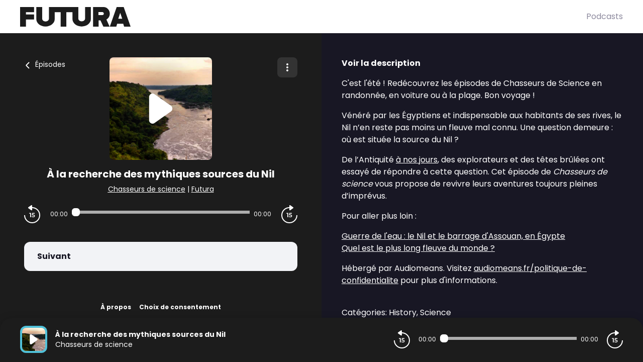

--- FILE ---
content_type: application/javascript; charset=utf-8
request_url: https://tag.aticdn.net/173668/smarttag.js
body_size: 20890
content:
;(function(){var dfltPluginCfg={};var dfltGlobalCfg={"site":173668,"log":"","logSSL":"","domain":"xiti.com","collectDomain":"logi7.xiti.com","collectDomainSSL":"logs.xiti.com","userIdOrigin":"server","pixelPath":"/hit.xiti","disableCookie":false,"disableStorage":false,"cookieSecure":true,"cookieDomain":".futura-sciences.com","preview":false,"plgs":["Campaigns","Clicks","ClientSideUserId","ContextVariables","Page","Privacy"],"lazyLoadingPath":"","documentLevel":"document","redirect":false,"activateCallbacks":true,"medium":"","ignoreEmptyChapterValue":true,"base64Storage":false,"sendHitWhenOptOut":true,"forceHttp":false,"requestMethod":"GET","maxHitSize":2000,"urlPropertyAuto":false,"urlPropertyQueryString":false,"sameSiteStrict":false};(function(a){a.ATInternet=a.ATInternet||{};a.ATInternet.Tracker=a.ATInternet.Tracker||{};a.ATInternet.Tracker.Plugins=a.ATInternet.Tracker.Plugins||{}})(window);
var Utils=function(){function a(h){var b=typeof h;if("object"!==b||null===h)return"string"===b&&(h='"'+h+'"'),String(h);var f,g,c=[],d=h.constructor===Array;for(f in h)h.hasOwnProperty(f)&&(g=h[f],b=typeof g,"function"!==b&&"undefined"!==b&&("string"===b?g='"'+g.replace(/[^\\]"/g,'\\"')+'"':"object"===b&&null!==g&&(g=a(g)),c.push((d?"":'"'+f+'":')+String(g))));return(d?"[":"{")+String(c)+(d?"]":"}")}function e(a){return null===a?"":(a+"").replace(c,"")}function k(a){var m,f=null;return(a=e(a+""))&&
!e(a.replace(b,function(a,h,b,c){m&&h&&(f=0);if(0===f)return a;m=b||h;f+=!c-!b;return""}))?Function("return "+a)():null}var d=this,b=/(,)|(\[|{)|(}|])|"(?:[^"\\\r\n]|\\["\\\/bfnrt]|\\u[\da-fA-F]{4})*"\s*:?|true|false|null|-?(?!0\d)\d+(?:\.\d+|)(?:[eE][+-]?\d+|)/g,c=RegExp("^[\\x20\\t\\r\\n\\f]+|((?:^|[^\\\\])(?:\\\\.)*)[\\x20\\t\\r\\n\\f]+$","g");d.isLocalStorageAvailable=function(){try{var a=localStorage;a.setItem("__storage_test__","__storage_test__");a.removeItem("__storage_test__");return!0}catch(b){return!1}};
d.isBeaconMethodAvailable=function(){return window.navigator&&"function"===typeof window.navigator.sendBeacon};d.Base64={_keyStr:"ABCDEFGHIJKLMNOPQRSTUVWXYZabcdefghijklmnopqrstuvwxyz0123456789+/=",encode:function(a){var b="",f,g,c,n,q,l,e=0;for(a=d.Base64._utf8_encode(a);e<a.length;)f=a.charCodeAt(e++),g=a.charCodeAt(e++),c=a.charCodeAt(e++),n=f>>2,f=(f&3)<<4|g>>4,q=(g&15)<<2|c>>6,l=c&63,isNaN(g)?q=l=64:isNaN(c)&&(l=64),b=b+this._keyStr.charAt(n)+this._keyStr.charAt(f)+this._keyStr.charAt(q)+this._keyStr.charAt(l);
return b},decode:function(a){var b="",f,g,c,n,q,l=0;for(a=a.replace(/[^A-Za-z0-9\+\/\=]/g,"");l<a.length;)f=this._keyStr.indexOf(a.charAt(l++)),g=this._keyStr.indexOf(a.charAt(l++)),n=this._keyStr.indexOf(a.charAt(l++)),q=this._keyStr.indexOf(a.charAt(l++)),f=f<<2|g>>4,g=(g&15)<<4|n>>2,c=(n&3)<<6|q,b+=String.fromCharCode(f),64!=n&&(b+=String.fromCharCode(g)),64!=q&&(b+=String.fromCharCode(c));return b=d.Base64._utf8_decode(b)},_utf8_encode:function(a){a=a.replace(/\r\n/g,"\n");for(var b="",f=0;f<
a.length;f++){var g=a.charCodeAt(f);128>g?b+=String.fromCharCode(g):(127<g&&2048>g?b+=String.fromCharCode(g>>6|192):(b+=String.fromCharCode(g>>12|224),b+=String.fromCharCode(g>>6&63|128)),b+=String.fromCharCode(g&63|128))}return b},_utf8_decode:function(a){for(var b="",f=0,g,c,d;f<a.length;)g=a.charCodeAt(f),128>g?(b+=String.fromCharCode(g),f++):191<g&&224>g?(c=a.charCodeAt(f+1),b+=String.fromCharCode((g&31)<<6|c&63),f+=2):(c=a.charCodeAt(f+1),d=a.charCodeAt(f+2),b+=String.fromCharCode((g&15)<<12|
(c&63)<<6|d&63),f+=3);return b}};d.loadScript=function(a,b){var f;b=b||function(){};f=document.createElement("script");f.type="text/javascript";f.src=a.url;f.async=!1;f.defer=!1;f.onload=f.onreadystatechange=function(a){a=a||window.event;if("load"===a.type||/loaded|complete/.test(f.readyState)&&(!document.documentMode||9>document.documentMode))f.onload=f.onreadystatechange=f.onerror=null,b(null,a)};f.onerror=function(a){f.onload=f.onreadystatechange=f.onerror=null;b({msg:"script not loaded",event:a})};
var g=document.head||document.getElementsByTagName("head")[0];g.insertBefore(f,g.lastChild)};d.cloneSimpleObject=function(a,b){if("object"!==typeof a||null===a||a instanceof Date)return a;var f=new a.constructor,g;for(g in a)a.hasOwnProperty(g)&&(void 0===g||b&&void 0===a[g]||(f[g]=d.cloneSimpleObject(a[g])));return f};d.isEmptyObject=function(a){for(var b in a)if(a.hasOwnProperty(b))return!1;return!0};d.isObject=function(a){return null!==a&&"object"===typeof a&&!(a instanceof Array)};d.ATVALUE="_ATVALUE";
d.ATPREFIX="_ATPREFIX";d.object2Flatten=function(a,b,f,g,c){var n={},q="",l="",e=[],r="",t=0,u;for(u in a)if(a.hasOwnProperty(u))if(n=d.splitProtocolAndKey(u,c),q=n.prefix||g||"",l=(b?b+"_":"")+n.key,d.isObject(a[u]))d.object2Flatten(a[u],l,f,q,c);else{e=l.split("_");r="";for(t=0;t<e.length;t++)n=d.splitProtocolAndKey(e[t],c),q=n.prefix||q,r+=n.key+(t<e.length-1?"_":"");l=r||l;f[l]=f[l]||{};f[l][d.ATVALUE]=a[u];f[l][d.ATPREFIX]=q}};d.flatten2Object=function(a,b,f){b=b.split("_");var g,c;for(c=0;c<
b.length-1;c++)g=b[c],a[g]||(a[g]={}),a=a[g];if(a.hasOwnProperty(d.ATVALUE)){g=a[d.ATVALUE];var n=a[d.ATPREFIX];delete a[d.ATVALUE];delete a[d.ATPREFIX];a.$={};a.$[d.ATVALUE]=g;a.$[d.ATPREFIX]=n}f=d.cloneSimpleObject(f);a[b[c]]?a[b[c]].$=f:a[b[c]]=f};d.getFormattedObject=function(a){var b={},f,g;for(g in a)a.hasOwnProperty(g)&&(a[g].hasOwnProperty(d.ATVALUE)?(f=a[g][d.ATPREFIX]?a[g][d.ATPREFIX]+":"+g:g,b[f]=a[g][d.ATVALUE]):b[g]=d.getFormattedObject(a[g]));return b};d.completeFstLevelObj=function(a,
b,f){if(a){if(b)for(var g in b)!b.hasOwnProperty(g)||a[g]&&!f||(a[g]=b[g])}else a=b;return a};d.getObjectKeys=function(a){var b=[],f;for(f in a)a.hasOwnProperty(f)&&b.push(f);return b};d.objectToLowercase=function(a){var b={},f;for(f in a)a.hasOwnProperty(f)&&(d.isObject(a[f])?b[f.toLowerCase()]=d.objectToLowercase(a[f]):b[f.toLowerCase()]=a[f]);return b};d.splitProtocolAndKey=function(a,b){var f,g;2>a.length||":"!==a[1]?(f="",g=a):4>a.length||":"!==a[3]?(f=a.substring(0,1),g=a.substring(2,a.length)):
(f=a.substring(0,3),g=a.substring(4,a.length));b&&(f=f.toLowerCase(),g=g.toLowerCase());return{prefix:f,key:g}};d.jsonSerialize=function(b){try{return"undefined"!==typeof JSON&&JSON.stringify?JSON.stringify(b):a(b)}catch(c){return null}};d.jsonParse=function(a){try{return"undefined"!==typeof JSON&&JSON.parse?JSON.parse(a+""):k(a)}catch(b){return null}};d.trim=function(a){try{return String.prototype.trim?a.trim():a.replace(/^[\s\uFEFF\xA0]+|[\s\uFEFF\xA0]+$/g,"")}catch(b){return a}};d.arrayIndexOf=
function(a,b){if(Array.prototype.indexOf){var c=-1;"undefined"!==typeof a.indexOf(b)&&(c=a.indexOf(b));return c}return function(a){if(null==this)throw new TypeError;var b=Object(this),h=b.length>>>0;if(0===h)return-1;var c=0;1<arguments.length&&(c=Number(arguments[1]),c!=c?c=0:0!=c&&Infinity!=c&&-Infinity!=c&&(c=(0<c||-1)*Math.floor(Math.abs(c))));if(c>=h)return-1;for(c=0<=c?c:Math.max(h-Math.abs(c),0);c<h;c++)if(c in b&&b[c]===a)return c;return-1}.apply(a,[b])};d.uuid=function(){function a(g){var h=
Math.random();try{c&&(h=b.getRandomValues(new Uint32Array(1))[0]/Math.pow(2,32))}catch(d){}return Math.floor((9*h+1)*Math.pow(10,g-1))}var b=window.crypto||window.msCrypto,c=null!==b&&"object"===typeof b;return{v4:function(){try{if(c)return([1E7]+-1E3+-4E3+-8E3+-1E11).replace(/[018]/g,function(a){return(a^b.getRandomValues(new Uint32Array(1))[0]&15>>a/4).toString(16)})}catch(a){}return"xxxxxxxx-xxxx-4xxx-yxxx-xxxxxxxxxxxx".replace(/[xy]/g,function(a){var b=16*Math.random()|0;return("x"===a?b:b&3|
8).toString(16)})},num:function(b){var c=new Date,f=function(a){a-=100*Math.floor(a/100);return 10>a?"0"+a:String(a)};return f(c.getHours())+""+f(c.getMinutes())+""+f(c.getSeconds())+""+a(b-6)}}};d.isPreview=function(){return window.navigator&&"preview"===window.navigator.loadPurpose};d.isPrerender=function(a){var b,c=!1,g=["webkit","ms"];if("prerender"===document.visibilityState)b="visibilitychange";else for(var e=0;e<g.length;e++)"prerender"===document[g[e]+"VisibilityState"]&&(b=g[e]+"visibilitychange");
if("undefined"!==typeof b){var n=function(c){a(c);d.removeEvtListener(document,b,n)};d.addEvtListener(document,b,n);c=!0}return c};d.addEvtListener=function(a,b,c){a.addEventListener?a.addEventListener(b,c,!1):a.attachEvent&&a.attachEvent("on"+b,c)};d.removeEvtListener=function(a,b,c){a.removeEventListener?a.removeEventListener(b,c,!1):a.detachEvent&&a.detachEvent("on"+b,c)};d.hashcode=function(a){var b=0;if(0===a.length)return b;for(var c=0;c<a.length;c++)var g=a.charCodeAt(c),b=(b<<5)-b+g,b=b|0;
return b};d.setLocation=function(a){var b=a.location;a=window[a.target]||window;b&&(a.location.href=b)};d.dispatchCallbackEvent=function(a){var b;if("function"===typeof window.Event)b=new Event("ATCallbackEvent");else try{b=document.createEvent("Event"),b.initEvent&&b.initEvent("ATCallbackEvent",!0,!0)}catch(c){}b&&"function"===typeof document.dispatchEvent&&(b.name=a,document.dispatchEvent(b))};d.addCallbackEvent=function(a){d.addEvtListener(document,"ATCallbackEvent",a)};d.removeCallbackEvent=function(a){d.removeEvent("ATCallbackEvent",
a)};(function(){function a(b,c){c=c||{bubbles:!1,cancelable:!1,detail:void 0};var g;try{g=document.createEvent("CustomEvent"),g.initCustomEvent(b,c.bubbles,c.cancelable,c.detail)}catch(h){}return g}"function"===typeof window.CustomEvent?window.ATCustomEvent=window.CustomEvent:("function"===typeof window.Event&&(a.prototype=window.Event.prototype),window.ATCustomEvent=a)})();d.addEvent=function(a,b,c,g){d[a]=new ATCustomEvent(a,{detail:{name:b,id:c}});d.addEvtListener(document,a,g)};d.removeEvent=
function(a,b){d.removeEvtListener(document,a,b)};d.dispatchEvent=function(a,b){d[a]=d[a]||new ATCustomEvent(a,{detail:{name:b,id:-1}});try{document.dispatchEvent(d[a])}catch(c){}};d.privacy=new function(){function a(b,c){var g=[],f,h;f={};for(var l=0;l<b.length;l++){f={};d.object2Flatten(b[l],null,f,null,!0);for(var m in f)f.hasOwnProperty(m)&&-1===d.arrayIndexOf(c,m)&&delete f[m];if(!d.isEmptyObject(f)){h={};for(var e in f)f.hasOwnProperty(e)&&d.flatten2Object(h,e,f[e]);f=d.getFormattedObject(h);
g.push(f)}}return g}function b(a,c,g){1<a.length?("undefined"===typeof c[a[0]]&&(c[a[0]]={}),b(a.slice(1,a.length),c[a[0]],g)):c[a[0]]=g}function c(a,b,g,h,l){var d=h?h:{};if(!a||"object"!==typeof a||a instanceof Array)if("undefined"!==typeof a&&0<=g.indexOf(l)||"undefined"===typeof g)d[l]=a;else for(b=0;b<g.length;b++){if(l&&0===l.indexOf(g[b])){d[l]=a;break}}else for(var m in a)a.hasOwnProperty(m)&&c(a[m],b,g,d,(l?l+b:"")+m);if(void 0===h)return d}function g(a,g,h){for(var l=[],e=0;e<a.length;e++){var v;
v=c(a[e],h,g);var n=h,s={},q=void 0;for(q in v)if(v.hasOwnProperty(q)){var p=q.split(n);b(p,s,v[q])}v=s;d.isEmptyObject(v)||l.push(v)}return l}function e(a,b){var c="",g={key:"",flattenedProperty:""};switch(!0){case 0===a.indexOf("stc_"):c="stc_";break;case 0===a.indexOf("stc/"):c="stc/";break;case 0===a.indexOf("events_"):c="events_";break;case 0===a.indexOf("context_"):c="context_";break;default:g.key=a}if(c){var f=c.substring(0,c.length-1);g.key=f;0>b.indexOf(f)&&(g.flattenedProperty=a.substring(c.length))}return g}
function n(a){for(var b=[],c={},g=0;g<a.length;g++)if("string"===typeof a[g]){var f={};if(-1<a[g].indexOf("#")){var h=a[g].split("#");h[0]===s&&(f=e(h[1],a))}else f=e(a[g],a);f.key&&0>b.indexOf(f.key)&&b.push(f.key);f.flattenedProperty&&(c[f.key]=(c[f.key]||[]).concat(f.flattenedProperty))}else for(var l in a[g])a[g].hasOwnProperty(l)&&(0>b.indexOf(l)&&b.push(l),0>a.indexOf(l)&&(c[l]=(c[l]||[]).concat(a[g][l])));return{keys:b,values:c}}var q=this,l={storageParams:null,bufferParams:null},s="";q.CONSENTNO=
"Consent-NO";q.ALL="*";q.testStorageParam=function(a,b){var c;if(l.storageParams instanceof Array){for(var g,f=l.storageParams.length-1;0<=f;f--)if(g=l.storageParams[f],"string"===typeof g){if(g===a||g===q.ALL)return{toSetInStorage:!0}}else{a:{c=a;var h=b,d=void 0,m=void 0;for(m in g)if(g.hasOwnProperty(m)&&c===m){if(!h){c=!0;break a}d=[];g[m]instanceof Array?d=g[m]:d.push(g[m]);for(var e=0;e<d.length;e++)if(d[e]===h){c=!0;break a}}c=!1}if(c)return{toSetInStorage:!0}}return{toSetInStorage:!1}}return{toSetInStorage:!0}};
q.processStorageParams=function(a,b,c){if(c){c=c();var g=n(l.storageParams);if(g.keys[0]!==q.ALL)for(var f in c)if(c.hasOwnProperty(f)&&void 0!==c[f])if(-1===d.arrayIndexOf(g.keys,f))a&&a(f);else if(d.isObject(c[f])){var h=f,m=c[f].val,e=g.values[f],s=a,p=b;if("undefined"!==typeof e){var k=[];e instanceof Array?k=e:k.push(e);e=void 0;for(e in m)m.hasOwnProperty(e)&&-1===d.arrayIndexOf(k,e)&&s&&s([h,e]);s&&p&&d.isEmptyObject(p(h))&&s(h)}}}};q.testBufferParam=function(b,c){var f,m;if(l.bufferParams instanceof
Array){f=n(l.bufferParams);for(m=0;m<f.keys.length;m++)if(f.keys[m]===b||f.keys[m]===q.ALL)if(f.values.hasOwnProperty(f.keys[m])){var e={};e[f.keys[m]]=f.values[f.keys[m]];a:{f=b;m=c;if(d.isObject(e)){var v=void 0,s=[],p=!1,k=v=v=void 0;for(k in e)if(e.hasOwnProperty(k)&&f===k&&(v=m,"string"===typeof v&&(v=d.jsonParse(v)||v),"object"===typeof v)){v instanceof Array?(s=v,p=!0):s.push(v);v="stc"===f?g(s,e[k],"/"):"events"===f||"context"===f?g(s,e[k],"_"):a(s,e[k]);0===v.length?(f=!1,m=void 0):(v=p?
v:v[0],f=!0,m=d.jsonSerialize(v));break a}}f=!1;m=void 0}if(f)return{toSetInBuffer:!0,value:m};break}else return{toSetInBuffer:!0,value:c};return{toSetInBuffer:!1}}return{toSetInBuffer:!0,value:c}};q.processBufferParams=function(b,c,f){if(c){c=c();var m=n(l.bufferParams);if(m.keys[0]!==q.ALL)for(var e in c)if(c.hasOwnProperty(e))if(-1===d.arrayIndexOf(m.keys,e))b&&b(e);else{var v=e,s=c[e],p=m.values[e],k=b,x=f;if("undefined"!==typeof p&&"undefined"!==typeof s){var A=[],y=s._value,G=[],I=!1,F=void 0,
F=void 0;p instanceof Array?A=p:A.push(p);"string"===typeof y&&(y=d.jsonParse(y)||y);"object"===typeof y&&(y instanceof Array?(G=y,I=!0):G.push(y),F="stc"===v?g(G,A,"/"):"events"===v||"context"===v?g(G,A,"_"):a(G,A),0===F.length?k&&k(v):(F=I?F:F[0],x&&x(v,d.jsonSerialize(F),s._options)))}}}};q.setMode=function(a){s=a};q.setParameters=function(a){l=a};q.getParameters=function(){return l};q.resetParameters=function(){l={storageParams:null,bufferParams:null}}};d.optedOut=null;d.addOptOutEvent=function(a,
b){d.addEvent("ATOptOutEvent","clientsideuserid",a,b)};d.removeOptOutEvent=function(a){d.removeEvent("ATOptOutEvent",a)};d.dispatchOptOutEvent=function(a){d.optedOut=a;d.dispatchEvent("ATOptOutEvent","clientsideuserid")};d.userOptedOut=function(){d.dispatchOptOutEvent(!0)};d.userOptedIn=function(){d.dispatchOptOutEvent(!1)};d.isOptedOut=function(){if(null===d.optedOut){var a;a:{a=null;d.isLocalStorageAvailable()&&(a=localStorage.getItem("atuserid"));if(null===a){var b=/(?:^| )atuserid=([^;]+)/.exec(document.cookie);
null!==b&&(a=b[1])}if(null!==a)try{a=decodeURIComponent(a)}catch(c){}if(a&&(a=d.jsonParse(a)||d.jsonParse(d.Base64.decode(a)),null!==a)){a="OPT-OUT"===a.val;break a}a=!1}d.optedOut=a}return!!d.optedOut};d.consentReceived=function(a){d.consent=!!a};d.consent=!0;d.isTabOpeningAction=function(a){var b=!1;a||(a=window.event);a&&(a.ctrlKey||a.shiftKey||a.metaKey||a.button&&1===a.button)&&(b=!0);return b};d.CLICKS_REDIRECTION="redirection";d.CLICKS_FORM="form";d.CLICKS_MAILTO="mailto"};
ATInternet.Utils=new Utils;
var BuildManager=function(a){var e=this,k=0,d=0,b=["dz"],c="",h=function(a,b,c,g,f,h,d){a="&"+a+"=";return{param:a,paramSize:a.length,str:b,strSize:b.length,truncate:c,multihit:g,separator:f||"",encode:h,last:d}},m=function(a,b){var c="",g=0,f=0,h=0,g=-1,d=null,m=null,e;for(e in a)a.hasOwnProperty(e)&&(d=a[e])&&(g=b-f,d.last&&null!==m?m[e]=d:d.strSize+d.paramSize<=g?(c+=d.param+d.str,f+=d.paramSize+d.strSize):(m=m||{},m[e]=d,d.truncate&&(h=g-d.paramSize,d.separator&&(g=d.str.substring(0,g),g=d.encode?
g.lastIndexOf(encodeURIComponent(d.separator)):g.lastIndexOf(d.separator),0<g&&(h=g)),c+=d.param+d.str.substring(0,h),f+=d.paramSize+d.str.substring(0,h).length,m[e].str=d.str.substring(h,d.strSize),m[e].strSize=m[e].str.length)));return[c,m]},f=function(c,g,f){var e="",t=function(c){if(c==={})return[];var g=[],f;f={};var l=!1,t=void 0,n,p,s,k,q,u,w,C,H="",B;for(B in c)if(c.hasOwnProperty(B))if(u=q=k=s=!1,n=c[B]._value,p=c[B]._options||{},"boolean"===typeof p.encode&&(s=p.encode),"function"===typeof n&&
(n=n()),n=n instanceof Array?n.join(p.separator||","):"object"===typeof n?ATInternet.Utils.jsonSerialize(n):"undefined"===typeof n?"undefined":n.toString(),s&&(n=encodeURIComponent(n)),-1<ATInternet.Utils.arrayIndexOf(b,B)?k=!0:"boolean"===typeof p.truncate&&(k=p.truncate),"boolean"===typeof p.multihit&&(q=p.multihit),"boolean"===typeof p.last&&(u=p.last),n=h(B,n,k,q,p.separator,s,u),q)d-=n.paramSize+n.strSize,H+=n.param+n.str;else if(u)n.paramSize+n.strSize>d&&(n.str=n.str.substring(0,d-n.paramSize),
n.strSize=n.str.length),w=B,C=n;else if(f[B]=n,f[B].paramSize+f[B].strSize>d&&!f[B].truncate){a.emit("Tracker:Hit:Build:Error",{lvl:"ERROR",msg:'Too long parameter: "'+f[B].param+'"',details:{value:f[B].str}});l=!0;t=B;break}w&&(f[w]=C);f=[f,l,t,H];c=f[0];l=f[1];e=f[3];l&&(f=f[2],c=c[f],c.str=c.str.substring(0,d-c.paramSize),c.strSize=c.str.length,l={},l.mherr=h("mherr","1",!1,!1,"",!1,!1),l[f]=c,c=l);c=m(c,d);if(null===c[1])g=c[0];else for(g.push(c[0]);null!==c[1];)c=m(c[1],d),g.push(c[0]);return g},
n="";a.buffer.presentInFilters(g,"hitType")||(g=a.buffer.addInFilters(g,"hitType",["page"]));g=a.buffer.addInFilters(g,"hitType",["all"]);var p,k;if(ATInternet.Utils.isObject(c)){g=a.buffer.addInFilters(g,"permanent",!0);g=a.buffer.get(g,!0);for(p in c)c.hasOwnProperty(p)&&(n={},c[p]&&"object"===typeof c[p]&&c[p].hasOwnProperty("_value")?(k=c[p]._value,c[p].hasOwnProperty("_options")&&(n=c[p]._options)):k=c[p],k=ATInternet.Utils.privacy.testBufferParam(p,k),k.toSetInBuffer&&(g[p]={_value:k.value,
_options:n}));n=t(g)}else for(p in g=a.buffer.get(g,!0),n=t(g),g)g.hasOwnProperty(p)&&(g[p]._options&&g[p]._options.permanent||a.buffer.del(p));f&&f(n,e)};e.getCollectDomain=function(){var b="",b=a.getConfig("logSSL")||a.getConfig("log"),c=a.getConfig("domain");return b=b&&c?b+"."+c:a.getConfig("collectDomainSSL")||a.getConfig("collectDomain")};var g=function(b){var c="",g=a.getConfig("baseURL");if(g)c=g;else{var g=e.getCollectDomain(),f=a.getConfig("pixelPath"),f=f||"/";"/"!==f.charAt(0)&&(f="/"+
f);g&&(c=(a.getConfig("forceHttp")?"http://":"https://")+g+f)}g=a.getConfig("site");c&&g?b&&b(null,c+"?s="+g):b&&b({message:"Config error"})},p=function(a,b,c){g(function(g,h){g?c&&c(g):(d=k-(h.length+27),f(a,b,function(a,b){var g=[],f=ATInternet.Utils.uuid().num(13);if(a instanceof Array)for(var d=1;d<=a.length;d++)g.push(h+b+"&mh="+d+"-"+a.length+"-"+f+a[d-1]);else g.push(h+b+a);c&&c(null,g)}))})},n=function(b,c,g,f,h,d,m){return function(){return function(e){a.emit(b,{lvl:h,details:{hit:c,method:g,
event:e,isMultiHit:d,elementType:m}});f&&f()}}()};e.send=function(b,c,g,f,h){p(b,c,function(b,c){if(b)a.emit("Tracker:Hit:Build:Error",{lvl:"ERROR",msg:b.message,details:{}}),g&&g();else for(var d=0;d<c.length;d++)e.sendUrl(c[d],g,f,h)})};k=Math.max(a.getConfig("maxHitSize")||0,2E3);d=Math.max(a.getConfig("maxHitSize")||0,2E3);c=a.getConfig("requestMethod");e.sendUrl=function(b,g,f,h){var d=-1<b.indexOf("&mh=");f=f||c;ATInternet.Utils.isOptedOut()&&!a.getConfig("sendHitWhenOptOut")?n("Tracker:Hit:Sent:NoTrack",
b,f,g,"INFO",d,h)():"POST"===f&&ATInternet.Utils.isBeaconMethodAvailable()?(h="Tracker:Hit:Sent:Error",f="ERROR",window.navigator.sendBeacon(b,null)&&(h="Tracker:Hit:Sent:Ok",f="INFO"),n(h,b,"POST",g,f,d,"")()):(f=new Image,f.onload=n("Tracker:Hit:Sent:Ok",b,"GET",g,"INFO",d,h),f.onerror=n("Tracker:Hit:Sent:Error",b,"GET",g,"ERROR",d,h),f.src=b)}},TriggersManager=function(){function a(a,c,h){for(var d=[],f=0;f<a.length;f++)a[f].callback(c,h),a[f].singleUse||d.push(a[f]);return d}function e(a,c,h,
d){var f=a.shift();if("*"===f)return c["*"]=c["*"]||[],c["*"].push({callback:h,singleUse:d}),c["*"].length-1;if(0===a.length)return e([f,"*"],c,h,d);c["*"]=c["*"]||[];c[f]=c[f]||{};return e(a,c[f],h,d)}function k(b,c,d,e){var f=c.shift();"*"!==f&&(0===c.length?k(b,[f,"*"],d,e):d[f]&&(d[f]["*"]=a(d[f]["*"],b,e),k(b,c,d[f],e)))}var d={};this.on=function(a,c,h){h=h||!1;return e(a.split(":"),d,c,h)};this.emit=function(b,c){d["*"]&&(d["*"]=a(d["*"],b,c));k(b,b.split(":"),d,c)}},PluginsManager=function(a){var e=
{},k={},d=0,b={},c=0,h=function(a){var b=!1;e[a]&&(b=!0);return b},m=this.unload=function(b){h(b)?(e[b]=void 0,a.emit("Tracker:Plugin:Unload:"+b+":Ok",{lvl:"INFO"})):a.emit("Tracker:Plugin:Unload:"+b+":Error",{lvl:"ERROR",msg:"not a known plugin"});return a},f=this.load=function(b,c){"function"===typeof c?"undefined"===typeof a.getConfig.plgAllowed||0===a.getConfig.plgAllowed.length||-1<a.getConfig.plgAllowed.indexOf(b)?(e[b]=new c(a),k[b]&&h(b)&&(k[b]=!1,d--,h(b+"_ll")&&m(b+"_ll"),0===d&&a.emit("Tracker:Plugin:Lazyload:File:Complete",
{lvl:"INFO",msg:"LazyLoading triggers are finished"})),a.emit("Tracker:Plugin:Load:"+b+":Ok",{lvl:"INFO"})):a.emit("Tracker:Plugin:Load:"+b+":Error",{lvl:"ERROR",msg:"Plugin not allowed",details:{}}):a.emit("Tracker:Plugin:Load:"+b+":Error",{lvl:"ERROR",msg:"not a function",details:{obj:c}});return a},g=this.isLazyloading=function(a){return a?!0===k[a]:0!==d},p=function(a){return!h(a)&&!g(a)&&h(a+"_ll")},n=function(b){k[b]=!0;d++;ATInternet.Utils.loadScript({url:a.getConfig("lazyLoadingPath")+b+".js"})},
q=function(a){return p(a)?(n(a),!0):!1},l=function(a){b[a]?b[a]++:b[a]=1;c++},s=function(a,b,c,g){var f=null;b=b.split(".");h(a)&&e[a][b[0]]&&(f=1<b.length&&e[a][b[0]][b[1]]?e[a][b[0]][b[1]].apply(e[a],c):e[a][b[0]].apply(e[a],c));g&&g(f)},r=function(g,f,d,h){l(g);a.onTrigger("Tracker:Plugin:Load:"+g+":Ok",function(){s(g,f,d,function(f){b[g]--;c--;0===c&&a.emit("Tracker:Plugin:Lazyload:Exec:Complete",{lvl:"INFO",msg:"All exec waiting for lazyloading are done"});h&&h(f)})},!0)},t=function(a){for(var b=
{mcount:0,plugins:{}},c=0;c<a.length;c++)e.hasOwnProperty(a[c])||(b.mcount++,b.plugins[a[c]]=!0);return b};this.isExecWaitingLazyloading=function(){return 0!==c};a.exec=this.exec=function(a,b,c,f){p(a)?(r(a,b,c,f),n(a)):g(a)?r(a,b,c,f):s(a,b,c,f)};this.waitForDependencies=function(b,c){var g=t(b);if(0===g.mcount)a.emit("Tracker:Plugin:Dependencies:Loaded",{lvl:"INFO",details:{dependencies:b}}),c();else for(var f in g.plugins)g.plugins.hasOwnProperty(f)&&(a.emit("Tracker:Plugin:Dependencies:Error",
{lvl:"WARNING",msg:"Missing plugin "+f}),a.onTrigger("Tracker:Plugin:Load:"+f,function(a,b){var f=a.split(":"),d=f[3];"Ok"===f[4]&&(g.plugins[d]=!1,g.mcount--,0===g.mcount&&c())},!0),q(f))};this.init=function(){for(var a in ATInternet.Tracker.pluginProtos)ATInternet.Tracker.pluginProtos.hasOwnProperty(a)&&f(a,ATInternet.Tracker.pluginProtos[a])}},CallbacksManager=function(a){var e=this,k={},d=function(b){if(b.name){var c=!0,d=a.getConfig("callbacks");"undefined"!==typeof d&&(d.include instanceof Array&&
-1===ATInternet.Utils.arrayIndexOf(d.include,b.name)&&(c=!1),d.exclude instanceof Array&&-1!==ATInternet.Utils.arrayIndexOf(d.exclude,b.name)&&(c=!1));ATInternet.Callbacks&&ATInternet.Callbacks.hasOwnProperty(b.name)&&(d={},d[b.name]={"function":ATInternet.Callbacks[b.name]},c&&e.load(b.name,d[b.name]["function"]),ATInternet.Tracker.callbackProtos[b.name]||(ATInternet.Tracker.callbackProtos[b.name]=d[b.name]))}};e.load=function(b,c){"function"===typeof c?(new c(a),a.emit("Tracker:Callback:Load:"+
b+":Ok",{lvl:"INFO",details:{obj:c}})):a.emit("Tracker:Callback:Load:"+b+":Error",{lvl:"ERROR",msg:"not a function",details:{obj:c}});return a};e.init=function(){if(a.getConfig("activateCallbacks")){var b=a.getConfig("callbacks");if("undefined"!==typeof b&&b.include instanceof Array)for(var c=0;c<b.include.length;c++)ATInternet.Callbacks&&ATInternet.Callbacks.hasOwnProperty(b.include[c])&&(k[b.include[c]]={"function":ATInternet.Callbacks[b.include[c]]},ATInternet.Tracker.callbackProtos[b.include[c]]||
(ATInternet.Tracker.callbackProtos[b.include[c]]=k[b.include[c]]));else for(c in ATInternet.Callbacks)ATInternet.Callbacks.hasOwnProperty(c)&&(k[c]={"function":ATInternet.Callbacks[c]},ATInternet.Tracker.callbackProtos[c]||(ATInternet.Tracker.callbackProtos[c]=k[c]));if("undefined"!==typeof b&&b.exclude instanceof Array)for(c=0;c<b.exclude.length;c++)delete k[b.exclude[c]];for(var h in k)k.hasOwnProperty(h)&&k[h]&&e.load(h,k[h]["function"]);ATInternet.Utils.addCallbackEvent(d)}};e.removeCallbackEvent=
function(){ATInternet.Utils.removeCallbackEvent(d)}},BufferManager=function(a){var e=this,k={};e.set=function(a,b,d){b=ATInternet.Utils.privacy.testBufferParam(a,b);b.toSetInBuffer&&(d=d||{},d.hitType=d.hitType||["page"],k[a]={_value:b.value,_options:d})};var d=function(a,b,d){return(a=ATInternet.Utils.cloneSimpleObject(a[b]))&&!d?a._value:a},b=function h(a,b){if(!(a&&b instanceof Array&&a instanceof Array))return[];if(0===a.length)return b;var g=a[0],d,e=[],q=ATInternet.Utils.cloneSimpleObject(a);
q.shift();for(var l=0;l<b.length;l++)if("object"!==typeof g[1])k[b[l]]&&k[b[l]]._options[g[0]]===g[1]&&e.push(b[l]);else{d=g[1].length;for(var s=0;s<d;s++)if(k[b[l]]&&k[b[l]]._options[g[0]]instanceof Array&&0<=ATInternet.Utils.arrayIndexOf(k[b[l]]._options[g[0]],g[1][s])){e.push(b[l]);break}}return h(q,e)};e.get=function(a,e){var f={};if("string"===typeof a)f=d(k,a,e);else for(var g=b(a,ATInternet.Utils.getObjectKeys(k)),p=0;p<g.length;p++)f[g[p]]=d(k,g[p],e);return f};e.presentInFilters=function(a,
b){return a&&0!==a.length?a[0][0]===b?!0:e.presentInFilters(a.slice(1),b):!1};e.addInFilters=function(a,b,f,g){if(!a||0===a.length)return g?[]:[[b,f]];var d=a[0][0],n=a[0][1];d===b&&(n instanceof Array&&-1===ATInternet.Utils.arrayIndexOf(n,f[0])&&n.push(f[0]),g=!0);return[[d,n]].concat(e.addInFilters(a.slice(1),b,f,g))};e.del=function(a){k[a]=void 0};e.clear=function(){k={}}},PropertiesManager=function(a){var e=this,k={};e.setProp=function(a,b,c){"undefined"!==typeof a&&(k[a]={value:b,persistent:!!c})};
e.setProps=function(a,b){if(ATInternet.Utils.isObject(a))for(var c in a)a.hasOwnProperty(c)&&e.setProp(c,a[c],b)};e.delProp=function(d,b){"undefined"!==typeof k[d]&&delete k[d];!b&&a.delParam(d.toLowerCase())};e.delProps=function(a){for(var b in k)k.hasOwnProperty(b)&&e.delProp(b,a)};e.getProp=function(a){k=k||{};return k[a]};e.getProps=function(){return k}},Tag=function(a,e,k){e=e||{};var d=this;d.version="5.29.3";var b=ATInternet.Utils.cloneSimpleObject(e);d.triggers=new TriggersManager(d);d.emit=
d.triggers.emit;d.onTrigger=d.triggers.on;var c=ATInternet.Utils.cloneSimpleObject(dfltGlobalCfg)||{},h;for(h in a)a.hasOwnProperty(h)&&(c[h]=a[h]);d.getConfig=function(a){return c[a]};d.setConfig=function(a,b,h){void 0!==c[a]&&h||(d.emit("Tracker:Config:Set:"+a,{lvl:"INFO",details:{bef:c[a],aft:b}}),c[a]=b)};d.configPlugin=function(a,b,h){c[a]=c[a]||{};for(var e in b)b.hasOwnProperty(e)&&void 0===c[a][e]&&(c[a][e]=b[e]);h&&(h(c[a]),d.onTrigger("Tracker:Config:Set:"+a,function(a,b){h(b.details.aft)}));
return c[a]};d.getAllContext=function(){return b};d.getContext=function(a){return b[a]};d.setContext=function(a,c){d.emit("Tracker:Context:Set:"+a,{lvl:"INFO",details:{bef:b[a],aft:c}});b[a]=c};d.delContext=function(a,c){d.emit("Tracker:Context:Deleted:"+a+":"+c,{lvl:"INFO",details:{key1:a,key2:c}});if(a)b.hasOwnProperty(a)&&(c?b[a]&&b[a].hasOwnProperty(c)&&(b[a][c]=void 0):b[a]=void 0);else if(c)for(var h in b)b.hasOwnProperty(h)&&b[h]&&b[h].hasOwnProperty(c)&&(b[h][c]=void 0)};d.plugins=new PluginsManager(d);
d.buffer=new BufferManager(d);d.setParam=d.buffer.set;d.getParams=function(a){return d.buffer.get(a,!1)};d.getParam=d.buffer.get;d.delParam=d.buffer.del;d.builder=new BuildManager(d);d.sendUrl=d.builder.sendUrl;d.callbacks=new CallbacksManager(d);d.properties=new PropertiesManager(d);d.setProp=d.properties.setProp;d.setProps=d.properties.setProps;d.delProp=d.properties.delProp;d.delProps=d.properties.delProps;d.getProp=d.properties.getProp;d.getProps=d.properties.getProps;d.sendHit=function(a,b,c,
h,e){var l=d.getProps(),m,k;for(k in l)l.hasOwnProperty(k)&&(m=l[k].value,l[k].persistent?d.setParam(k.toLowerCase(),m,{permanent:!0,hitType:["all"],encode:!0}):(ATInternet.Utils.isObject(a)?a[k.toLowerCase()]={_value:m,_options:{hitType:["all"],encode:!0}}:d.setParam(k.toLowerCase(),m,{hitType:["all"],encode:!0}),d.delProp(k,!0)));d.builder.send(a,b,c,h,e)};ATInternet.Utils.privacy.resetParameters();d.setParam("ts",function(){return(new Date).getTime()},{permanent:!0,hitType:["all"]});(d.getConfig("disableCookie")||
d.getConfig("disableStorage"))&&d.setParam("idclient",ATInternet.Utils.privacy.CONSENTNO,{permanent:!0,hitType:["all"]});d.getConfig("medium")&&d.setParam("medium",d.getConfig("medium"),{permanent:!0,hitType:["all"]});if(d.getConfig("urlPropertyAuto")&&"undefined"!==typeof window&&"undefined"!==typeof window.location){h=(d.getConfig("urlPropertyQueryString")?window.location.href:window.location.protocol+"//"+window.location.host+window.location.pathname).replace(/[<>]/g,"").substring(0,1600).replace(/&/g,
"$").replace(/#/g,"\u00b5");var m=d.getContext("page")||{};m.url=window.encodeURIComponent(h);d.setContext("page",m);d.setParam("page_url",h,{permanent:!0,hitType:"page click publisher selfPromotion onSiteAdsClick onSiteAdsImpression InternalSearch mvtesting richmedia".split(" ")})}d.plugins.init();d.callbacks.init();d.emit("Tracker:Ready",{lvl:"INFO",msg:"Tracker initialized",details:{tracker:d,args:{config:a,context:e,callback:k}}});k&&k(d);ATInternet.Tracker.instances.push(d)};
ATInternet.Tracker.Tag=Tag;ATInternet.Tracker.instances=[];ATInternet.Tracker.pluginProtos={};ATInternet.Tracker.addPlugin=function(a,e){e=e||ATInternet.Tracker.Plugins[a];if(!ATInternet.Tracker.pluginProtos[a]){ATInternet.Tracker.pluginProtos[a]=e;for(var k=0;k<ATInternet.Tracker.instances.length;k++)ATInternet.Tracker.instances[k].plugins.load(a,e)}};ATInternet.Tracker.delPlugin=function(a){if(ATInternet.Tracker.pluginProtos[a]){ATInternet.Tracker.pluginProtos[a]=void 0;for(var e=0;e<ATInternet.Tracker.instances.length;e++)ATInternet.Tracker.instances[e].plugins.unload(a)}};
ATInternet.Tracker.callbackProtos={};
}).call(window);(function(){var dfltPluginCfg={"lifetime":30,"lastPersistence":true,"domainAttribution":true,"enableUTMTracking":true,"UTMParameters":["utm_source","utm_medium","utm_campaign","utm_term","utm_content"],"querystringPrefix":"at_"};var dfltGlobalCfg={"visitLifetime":30,"redirectionLifetime":30};ATInternet.Tracker.Plugins.Campaigns=function(a){a.setConfig("visitLifetime",dfltGlobalCfg.visitLifetime,!0);a.setConfig("redirectionLifetime",dfltGlobalCfg.redirectionLifetime,!0);var e={},k,d;a.configPlugin("Campaigns",dfltPluginCfg||{},function(a){e=a});var b,c,h,m,f,g,p,n,q,l,s,r,t,u,w,C=function(){var b=function(a){var b="";a&&(b=isNaN(a)&&-1===a.search(/^\[(.*?)\]$/g)&&-1===a.search(/^\d+\[(.*?)\]$/g)?"["+a+"]":a);return b},c=function(a){var b=a;-1!==a.search(/[-]/g)&&-1===a.search(/^\[(.*?)\]$/g)&&
(b="["+a+"]");return b},g=function(a){for(;"-"===a.charAt(a.length-1);)a=a.substring(0,a.length-1);return a};this.SponsoredLinks=function(){var f={google:"goo",yahoo:"ysm",miva:"miv",orange:"wan",msn:"msn",mirago:"mir",sklik:"skl",adfox:"adf",etarget:"etg",yandex:"yan",ebay:"eba",searchalliance:"sal",bing:"bin",naver:"nav",baidu:"bdu",qwant:"qwt",waze:"waz",amazon:"amz"},d={search:"s",content:"c"};this.atMedium="sl";this.atTerm=this.atNetwork=this.atVariant=this.atCreation=this.atPlatform=this.atCampaign=
"";this.format=function(){var a="sec",h=b(this.atCampaign),e=f[this.atPlatform]||c(this.atPlatform),l=b(this.atCreation),m=b(this.atVariant),n=d[this.atNetwork]||c(this.atNetwork),t=b(this.atTerm);return g(a+("-"+h+"-"+e+"-"+l+"-"+m+"-"+n+"-"+t))};this.setProperties=function(b){var c=a.utils.getQueryStringValue(e.querystringPrefix+"source",b)||"";this.atCampaign=a.utils.getQueryStringValue(e.querystringPrefix+"campaign",b)||"";this.atPlatform=a.utils.getQueryStringValue(e.querystringPrefix+"platform",
b)||"";this.atCreation=a.utils.getQueryStringValue(e.querystringPrefix+"creation",b)||"";this.atVariant=a.utils.getQueryStringValue(e.querystringPrefix+"variant",b)||"";this.atNetwork=a.utils.getQueryStringValue(e.querystringPrefix+"network",b)||"";this.atTerm=a.utils.getQueryStringValue(e.querystringPrefix+"term",b)||"";a.setContext("campaigns_events",{$:c,medium:this.atMedium,campaign:this.atCampaign,platform:this.atPlatform,creation:this.atCreation,variant:this.atVariant,network:this.atNetwork,
term:this.atTerm})}};this.Email=function(){var f={acquisition:"erec",retention:"epr",promotion:"es"};this.atMedium="email";this.atSendTime=this.atRecipientList=this.atRecipientId=this.atLink=this.atSendDate=this.atCreation=this.atCampaign=this.atEmailtype="";this.format=function(){var a=f[this.atEmailtype]||f.promotion,d=b(this.atCampaign),h=b(this.atCreation),e=c(this.atSendDate),l=b(this.atLink),m=c(this.atRecipientId)+(this.atRecipientList?"@"+c(this.atRecipientList):""),n=c(this.atSendTime);return g(a+
("-"+d+"-"+h+"-"+e+"-"+l+"-"+m+"-"+n))};this.setProperties=function(b){var c=a.utils.getQueryStringValue(e.querystringPrefix+"source",b)||"";this.atEmailtype=a.utils.getQueryStringValue(e.querystringPrefix+"emailtype",b)||"";this.atCampaign=a.utils.getQueryStringValue(e.querystringPrefix+"campaign",b)||"";this.atCreation=a.utils.getQueryStringValue(e.querystringPrefix+"creation",b)||"";this.atSendDate=a.utils.getQueryStringValue(e.querystringPrefix+"send_date",b)||"";this.atLink=a.utils.getQueryStringValue(e.querystringPrefix+
"link",b)||"";this.atRecipientId=a.utils.getQueryStringValue(e.querystringPrefix+"recipient_id",b)||"";this.atRecipientList=a.utils.getQueryStringValue(e.querystringPrefix+"recipient_list",b)||"";this.atSendTime=a.utils.getQueryStringValue(e.querystringPrefix+"send_time",b)||"";a.setContext("campaigns_events",{$:c,medium:this.atMedium,emailtype:this.atEmailtype,campaign:this.atCampaign,creation:this.atCreation,send_date:this.atSendDate,link:this.atLink,recipient_id:this.atRecipientId,recipient_list:this.atRecipientList,
send_time:this.atSendTime})}};this.Affiliate=function(){this.atMedium="affiliate";this.atVariant=this.atCreation=this.atFormat=this.atIdentifier=this.atType=this.atCampaign="";this.format=function(){var a="al",c=b(this.atCampaign),f=b(this.atType),d=b(this.atIdentifier),h=b(this.atFormat),e=b(this.atCreation),l=b(this.atVariant);return g(a+("-"+c+"-"+f+"-"+d+"-"+h+"-"+e+"-"+l))};this.setProperties=function(b){var c=a.utils.getQueryStringValue(e.querystringPrefix+"source",b)||"";this.atCampaign=a.utils.getQueryStringValue(e.querystringPrefix+
"campaign",b)||"";this.atType=a.utils.getQueryStringValue(e.querystringPrefix+"type",b)||"";this.atIdentifier=a.utils.getQueryStringValue(e.querystringPrefix+"identifier",b)||"";this.atFormat=a.utils.getQueryStringValue(e.querystringPrefix+"format",b)||"";this.atCreation=a.utils.getQueryStringValue(e.querystringPrefix+"creation",b)||"";this.atVariant=a.utils.getQueryStringValue(e.querystringPrefix+"variant",b)||"";a.setContext("campaigns_events",{$:c,medium:this.atMedium,campaign:this.atCampaign,
type:this.atType,identifier:this.atIdentifier,format:this.atFormat,creation:this.atCreation,variant:this.atVariant})}};this.Display=function(){this.atMedium="display";this.atDetailPlacement=this.atGeneralPlacement=this.atChannel=this.atFormat=this.atVariant=this.atCreation=this.atCampaign="";this.format=function(){var a="ad",c=b(this.atCampaign),f=b(this.atCreation),d=b(this.atVariant),h=b(this.atFormat),e=b(this.atChannel),l=b(this.atGeneralPlacement),m=b(this.atDetailPlacement);return g(a+("-"+
c+"-"+f+"-"+d+"-"+h+"-"+e+"-"+l+"-"+m))};this.setProperties=function(b){var c=a.utils.getQueryStringValue(e.querystringPrefix+"source",b)||"";this.atCampaign=a.utils.getQueryStringValue(e.querystringPrefix+"campaign",b)||"";this.atCreation=a.utils.getQueryStringValue(e.querystringPrefix+"creation",b)||"";this.atVariant=a.utils.getQueryStringValue(e.querystringPrefix+"variant",b)||"";this.atFormat=a.utils.getQueryStringValue(e.querystringPrefix+"format",b)||"";this.atChannel=a.utils.getQueryStringValue(e.querystringPrefix+
"channel",b)||"";this.atGeneralPlacement=a.utils.getQueryStringValue(e.querystringPrefix+"general_placement",b)||"";this.atDetailPlacement=a.utils.getQueryStringValue(e.querystringPrefix+"detail_placement",b)||"";a.setContext("campaigns_events",{$:c,medium:this.atMedium,campaign:this.atCampaign,creation:this.atCreation,variant:this.atVariant,format:this.atFormat,channel:this.atChannel,general_placement:this.atGeneralPlacement,detail_placement:this.atDetailPlacement})}};this.Custom=function(){this.atCustom4=
this.atCustom3=this.atCustom2=this.atCustom1=this.atCampaign=this.atMedium="";this.format=function(){var a="";/\d+$/.test(this.atMedium)&&(a=/\d+$/.exec(this.atMedium)[0]);var a="cs"+a,c=b(this.atCampaign),f=b(this.atCustom1),d=b(this.atCustom2),h=b(this.atCustom3),e=b(this.atCustom4);return g(a+("-"+c+"-"+f+"-"+d+"-"+h+"-"+e))};this.setProperties=function(b){var c=a.utils.getQueryStringValue(e.querystringPrefix+"source",b)||"";this.atMedium=a.utils.getQueryStringValue(e.querystringPrefix+"medium",
b)||"";this.atCampaign=a.utils.getQueryStringValue(e.querystringPrefix+"campaign",b)||"";this.atCustom1=a.utils.getQueryStringValue(e.querystringPrefix+"custom1",b)||"";this.atCustom2=a.utils.getQueryStringValue(e.querystringPrefix+"custom2",b)||"";this.atCustom3=a.utils.getQueryStringValue(e.querystringPrefix+"custom3",b)||"";this.atCustom4=a.utils.getQueryStringValue(e.querystringPrefix+"custom4",b)||"";a.setContext("campaigns_events",{$:c,medium:this.atMedium,campaign:this.atCampaign,custom1:this.atCustom1,
custom2:this.atCustom2,custom3:this.atCustom3,custom4:this.atCustom4})}};this.CustomNdf=function(){function b(a,c){for(var g={},f=RegExp("[&#?]{1}([^&=#?]*)=([^&#]*)?","g"),d=f.exec(c);null!==d;)d[1]!==a+"source"&&0===d[1].indexOf(a)?g["src_"+d[1].substring(a.length)]=d[2]:d[1]===a+"source"&&(g.src=d[2]),d=f.exec(c);return g}this.format=function(){};this.setProperties=function(c){a.setProps(b(e.querystringPrefix,c),!0)}};this.medium={sl:this.SponsoredLinks,email:this.Email,affiliate:this.Affiliate,
display:this.Display}},v=function(b,c){var g=a.getContext("campaigns")||{};g[b]=c;a.setContext("campaigns",g)},D=function(){var b=a.utils.getLocation(),c=function(){for(var c=e.UTMParameters,g,f=0;f<c.length;f++)(g=a.utils.getQueryStringValue(c[f],b))&&v(c[f],g)};(function(){var c=a.utils.getQueryStringValue(e.querystringPrefix+"medium",b);if(c&&!s){var g=new C,c="function"===typeof g.medium[c]?new g.medium[c]:0===c.indexOf("custom")?new g.Custom:new g.CustomNdf;c.setProperties(b);p=c.format()}else p=
a.utils.getQueryStringValue("xtor",b);n=a.utils.getQueryStringValue("xtdt",b);q=a.utils.getQueryStringValue("xts",b)})();e.enableUTMTracking&&c()},E=function(b,c){var g=a.storage[d](b);if(null!==g)return"object"===typeof g&&!(g instanceof Array);a.storage[k](b,{},c);return!0};(function(){a.plugins.waitForDependencies(["Storage","Utils"],function(){k="set"+(e.domainAttribution?"":"Private");d="get"+(e.domainAttribution?"":"Private");b=a.storage[d](["atredir","gopc"]);c=a.storage[d](["atredir","gopc_err"]);
h=a.storage[d](["atredir","camp"]);a.storage.del(["atredir","gopc"]);a.storage.del(["atredir","gopc_err"]);a.storage.del(["atredir","camp"]);m=a.storage[d](["atsession","histo_camp"]);f=a.storage[d](["atreman","camp"]);g=a.storage[d](["atreman","date"]);l=a.getContext("forcedCampaign");s=a.getContext("forcedCampaignV2");a:{var z=s;if(z){var x="",A;for(A in z)z.hasOwnProperty(A)&&(x+="&"+e.querystringPrefix+A+"="+z[A]);if(z=a.utils.getQueryStringValue(e.querystringPrefix+"medium",x)){A=new C;z="function"===
typeof A.medium[z]?new A.medium[z]:0===z.indexOf("custom")?new A.Custom:new A.CustomNdf;z.setProperties(x);r=z.format();break a}}r=void 0}D();t=!!a.getConfig("redirect");u=!!(p&&n&&q);w=!1;u&&(x=(new Date).getTime()/6E4,w=!t&&q!==a.getConfig("site")||0>x-n||x-n>=a.getConfig("visitLifetime"));x=r||l||h||p;t&&x&&E("atredir",{path:"/",end:a.getConfig("redirectionLifetime")})&&(a.storage[k](["atredir","camp"],x),z=x=!1,l||r||(h?(x=b,z=c):(x=u,z=w)),a.storage[k](["atredir","gopc"],x),a.storage[k](["atredir",
"gopc_err"],z));!t&&f&&(v("xtor",f),x=(new Date).getTime()/36E5,x=Math.floor(x-g),v("roinbh",0<=x?x:0));t||(x=null,x=h?b?r||l||x:r||l||h:u?r||l:r||l||p||x,m&&m instanceof Array&&-1<m.indexOf(x)&&(x=null),x&&v("xto",x));if(!t&&!l&&!r){var y;h?c&&(y=h):w&&(y=p);y&&v("pgt",y)}if(!t&&(y=h?r||l||h:r||l||p||null)&&!(!l&&!r&&!h&&u&&w||!l&&!r&&h&&b&&c)){if((!m||m instanceof Array&&0>m.indexOf(y))&&E("atsession",{path:"/",session:60*a.getConfig("visitLifetime")}))a.storage[k](["atsession","histo_camp"],m&&
m.push(y)?m:[y]);f&&!e.lastPersistence||!E("atreman",{path:"/",session:86400*e.lifetime})||(a.storage[k](["atreman","camp"],y),a.storage[k](["atreman","date"],(new Date).getTime()/36E5))}a.emit("Campaigns:process:done",{lvl:"INFO"})})})()};ATInternet.Tracker.addPlugin("Campaigns");
}).call(window);(function(){var dfltPluginCfg={};var dfltGlobalCfg={"storageMode":"cookie"};ATInternet.Tracker.Plugins.Storage=function(a){var e=this,k={},d=!1,b=null;a.configPlugin("Storage",dfltPluginCfg||{},function(a){k=a;"localStorage"===k.storageMode&&(d=ATInternet.Utils.isLocalStorageAvailable())});var c={},h=function(b){return a.getConfig("base64Storage")?ATInternet.Utils.Base64.encode(b):encodeURIComponent(b)},m=function(b){return a.getConfig("base64Storage")?ATInternet.Utils.Base64.decode(b):decodeURIComponent(b)},f=function(){this.getData=function(a){var b=null;(a=RegExp("(?:^| )"+
a+"=([^;]+)").exec(document.cookie)||null)&&(b=m(a[1]));return b};this.setData=function(b){var c=!1;if(b.name&&"string"===typeof b.name){var d=b.options||{},f=d.end||{},e=d.domain||a.getConfig("cookieDomain"),g=d.secure||a.getConfig("cookieSecure"),k=d.samesite||a.getConfig("sameSiteStrict"),l=ATInternet.Utils.jsonSerialize(b),l=b.name+"="+h(l),l=l+(d.path&&"string"===typeof d.path?";path="+d.path:""),l=l+(e&&"string"===typeof e?";domain="+e:"")+(g&&"boolean"===typeof g?";secure":""),l=l+(k&&"boolean"===
typeof k?";samesite=strict":"");"function"===typeof f.toUTCString?l+=";expires="+f.toUTCString():"number"===typeof f&&(l+=";max-age="+f.toString());document.cookie=l;this.getData(b.name)&&(c=!0)}return c}};b=d?new function(){var a=function(a){var b=+new Date,c=!1,d;a.options&&("undefined"!==typeof a.options.expires?d=a.options.expires:(a=a.options.end||{},"function"===typeof a.getTime?d=a.getTime():"number"===typeof a&&(d=b+1E3*a)));"number"===typeof d&&b>=d&&(c=!0);return{itemToDelete:c,timestamp:d}},
b=function(a){var b=!1;try{localStorage.removeItem(a),b=!0}catch(c){}return b};this.getData=function(c){var d=null,f=localStorage.getItem(c);if(f){var f=m(f),e=ATInternet.Utils.jsonParse(f);e&&"object"===typeof e?a(e).itemToDelete&&b(c)||(delete e.options.expires,d=ATInternet.Utils.jsonSerialize(e)):d=f}return d};this.setData=function(c){var d=!1;if(c.name&&"string"===typeof c.name){var f=a(c);"number"===typeof f.timestamp&&(c.options.expires=f.timestamp);var e=ATInternet.Utils.jsonSerialize(c);if(f.itemToDelete)d=
b(c.name);else try{localStorage.setItem(c.name,h(e)),d=!0}catch(g){}}return d}}:new f;var g=function(c,d){var f=!1;c&&"object"===typeof c&&(d||ATInternet.Utils.consent&&!a.getConfig("disableCookie")&&!a.getConfig("disableStorage"))&&(f=b.setData(c));return f},p=function(a,b,c){a={name:a,val:b};c&&c.session&&"number"===typeof c.session&&(c.end=c.session);a.options=c||{};return a},n=function(c){var d=null,f=null;a.getConfig("disableCookie")||a.getConfig("disableStorage")||!c||"string"!==typeof c||(f=
b.getData(c));(c=f)&&(d=ATInternet.Utils.jsonParse(c));return d},q=function(a,b){var c=ATInternet.Utils.cloneSimpleObject(a);return g(c,b)?ATInternet.Utils.jsonParse(ATInternet.Utils.jsonSerialize(a)):null},l=function(a,b,d){if(!d&&c[a])d=c[a];else if(d=n(a))d.options=d.options||{},d.options.session&&"number"===typeof d.options.session&&(d.options.end=d.options.session,q(d,!1)),c[a]=d;return d?b?(a=null,!d||"object"!==typeof d.val||d.val instanceof Array||void 0===d.val[b]||(a=d.val[b]),a):d.val:
null},s=function(a,b,d,f,e){if(b){if(e=n(a))!e||"object"!==typeof e.val||e.val instanceof Array?e=null:"undefined"===typeof d?delete e.val[b]:e.val[b]=d,e&&(e=q(e,f))}else e=e||{},e=p(a,d,e),e=q(e,f);return e?(c[a]=e,e.val):null},r=function(a,b){if(b)s(a,b,void 0,!0,null);else{c[a]=void 0;var d=p(a,"",{end:new Date("Thu, 01 Jan 1970 00:00:00 UTC"),path:"/"});g(d,!0)}};a.storage={};a.storage.getAll=function(){return c};a.storage.get=e.get=function(a,b){b=!!b;return a instanceof Array?l(a[0],a[1],b):
l(a,"",b)};a.storage.getPrivate=e.getPrivate=function(b,c){b instanceof Array?b[0]+=a.getConfig("site"):b+=a.getConfig("site");return e.get(b,c)};a.storage.set=e.set=function(a,b,c,d){var f;a instanceof Array?(f=a[0],a=a[1],c=null):(f=a,a=null);return ATInternet.Utils.privacy.testStorageParam(f,a).toSetInStorage||d?s(f,a,b,d,c):null};a.storage.setPrivate=e.setPrivate=function(b,c,d){b instanceof Array?b[0]+=a.getConfig("site"):b+=a.getConfig("site");return e.set(b,c,d)};a.storage.del=e.del=function(a){a instanceof
Array?r(a[0],a[1]):r(a,"")};a.storage.delPrivate=e.delPrivate=function(b){b instanceof Array?b[0]+=a.getConfig("site"):b+=a.getConfig("site");e.del(b)};a.storage.cacheInvalidation=e.cacheInvalidation=function(){c={}}};ATInternet.Tracker.addPlugin("Storage");
}).call(window);(function(){var dfltPluginCfg={};var dfltGlobalCfg={};ATInternet.Tracker.Plugins.Utils=function(a){var e=this,k={};a.utils={};a.utils.getQueryStringValue=e.getQueryStringValue=function(a,c){var d=ATInternet.Utils.hashcode(c).toString();if(!k[d]){k[d]={};for(var e=RegExp("[&#?]{1}([^&=#?]*)=([^&#]*)?","g"),f=e.exec(c);null!==f;)k[d][f[1]]=f[2],f=e.exec(c)}return k[d].hasOwnProperty(a)?k[d][a]:null};a.utils.manageChapters=e.manageChapters=function(b,c,d){var e="";if(b)for(var f=a.getConfig("ignoreEmptyChapterValue"),g="",k=1;k<parseInt(d,10)+1;k++)g=b[c+
k]||"",e=f?e+(g?g+"::":""):e+(b.hasOwnProperty(c+k)?g+"::":"");return e};a.utils.getDocumentLevel=e.getDocumentLevel=function(){var b=a.getConfig("documentLevel");if(b){if(0>b.indexOf("."))return window[b]||document;b=b.split(".");return window[b[0]][b[1]]||document}return document};a.utils.getLocation=e.getLocation=function(){return e.getDocumentLevel().location.href};a.utils.getHostName=e.getHostName=function(){return e.getDocumentLevel().location.hostname};a.dispatchIndex={};a.dispatchStack=[];
a.dispatchEventFor={};var d=0;a.dispatchSubscribe=function(b){return a.dispatchIndex[b]?!1:(a.dispatchStack.push(b),a.dispatchIndex[b]=!0)};a.dispatchSubscribed=function(b){return!0===a.dispatchIndex[b]};a.addSpecificDispatchEventFor=function(b){return a.dispatchEventFor[b]?!1:(a.dispatchEventFor[b]=!0,d++,!0)};a.processSpecificDispatchEventFor=function(b){a.dispatchEventFor[b]&&(a.dispatchEventFor[b]=!1,d--,0===d&&(a.dispatchEventFor={},a.emit("Tracker:Plugin:SpecificEvent:Exec:Complete",{lvl:"INFO"})))};
a.dispatch=function(b,c){var e=function(){for(var d="",e=null;0<a.dispatchStack.length;)d=a.dispatchStack.pop(),0===a.dispatchStack.length&&(e=b),a[d].onDispatch(e,c);a.dispatchIndex={};a.delContext(void 0,"customObject")},k=function(){if(a.plugins.isExecWaitingLazyloading())a.onTrigger("Tracker:Plugin:Lazyload:Exec:Complete",function(){e()},!0);else e()};if(0===d)k();else a.onTrigger("Tracker:Plugin:SpecificEvent:Exec:Complete",function(){k()},!0)};a.dispatchRedirect=function(b){var c=!0,d="",e=
null;b&&(!ATInternet.Utils.isTabOpeningAction(b.event)&&b.elem&&a.plugins.exec("TechClicks","manageClick",[b.elem],function(a){c=a.preservePropagation;d=a.elementType}),e=b.callback);a.dispatch(e,d);return c};a.manageSend=function(b){if(!ATInternet.Utils.isPreview()||a.getConfig("preview"))ATInternet.Utils.isPrerender(function(a){b(a)})||b()};a.processTagObject=function(b,c,d){if((b=a.getParam(b,!0))&&b._options.permanent){for(var e=!1,f=b._options.hitType||[],g=0;g<f.length;g++)if(-1!==ATInternet.Utils.arrayIndexOf(c.concat("all"),
f[g])){e=!0;break}e&&(d=ATInternet.Utils.completeFstLevelObj(b._value||{},d,!0))}return d};a.processContextObjectAndSendHit=function(b,c,d,e){var f={hitType:c.hitType,encode:c.encode,separator:c.separator,truncate:c.truncate},g=a.getParam(b,!0);if(g){for(var k=!1,n=g._options.hitType||[],q=0;q<n.length;q++)if(-1!==ATInternet.Utils.arrayIndexOf(c.hitType.concat("all"),n[q])){k=!0;break}k?(k=ATInternet.Utils.cloneSimpleObject(g),k._value=ATInternet.Utils.completeFstLevelObj(k._value||{},d,!0),a.setParam(b,
k._value,f),a.manageSend(function(){a.sendHit(null,[["hitType",c.hitType]],e,c.requestMethod,c.elementType)}),g._options.permanent&&a.setParam(b,g._value,g._options)):(a.setParam(b,d,f),a.manageSend(function(){a.sendHit(null,[["hitType",c.hitType]],e,c.requestMethod,c.elementType)}),a.setParam(b,g._value,g._options))}else a.setParam(b,d,f),a.manageSend(function(){a.sendHit(null,[["hitType",c.hitType]],e,c.requestMethod,c.elementType)})}};ATInternet.Tracker.addPlugin("Utils");
}).call(window);(function(){var dfltPluginCfg={"clicksAutoManagementEnabled":true,"clicksAutoManagementTimeout":500};var dfltGlobalCfg={};ATInternet.Tracker.Plugins.TechClicks=function(a){var e=this,k=["Tracker:Hit:Sent:Ok","Tracker:Hit:Sent:Error","Tracker:Hit:Sent:NoTrack"],d,b,c=!1;a.configPlugin("TechClicks",dfltPluginCfg||{},function(a){d=a.clicksAutoManagementEnabled;b=a.clicksAutoManagementTimeout});var h=function(a){c=!1;switch(a.target){case "_top":window.top.location.href=a.url;break;case "_parent":window.parent.location.href=a.url;break;default:window.location.href=a.url}},m=function(a){a.mailto?e.timeout=setTimeout(function(){window.location.href=
a.mailto},a.timeout):a.form?e.timeout=setTimeout(function(){a.form.submit()},a.timeout):a.url&&(e.timeout=setTimeout(function(){h({url:a.url,target:a.target})},a.timeout))},f=function(b){for(var c=0;c<k.length;c++)a.onTrigger(k[c],function(a,c){b&&b(c)})},g=function(a){for(var d,g="_self";a;){if(a.href&&0===a.href.indexOf("http")){d=a.href.split('"').join('\\"');g=a.target?a.target:g;break}a=a.parentNode}d&&!c&&(c=!0,f(function(a){a.details.isMultiHit||a.details.elementType!==ATInternet.Utils.CLICKS_REDIRECTION||
(e.timeout&&clearTimeout(e.timeout),h({url:d,target:g}))}),m({url:d,target:g,timeout:b}))},p=function(a){for(var c=a;c&&"FORM"!==c.nodeName;)c=c.parentNode;c&&(f(function(a){a.details.isMultiHit||a.details.elementType!==ATInternet.Utils.CLICKS_FORM||(e.timeout&&clearTimeout(e.timeout),c.submit())}),m({form:c,timeout:b}))},n=function(a){for(var c=a;c&&!(c.href&&0<=c.href.indexOf("mailto:"));)c=c.parentNode;c&&(f(function(a){a.details.isMultiHit||a.details.elementType!==ATInternet.Utils.CLICKS_MAILTO||
(e.timeout&&clearTimeout(e.timeout),window.location.href=c.href)}),m({mailto:c.href,timeout:b}))},q=function(a){for(var b=a;b;){if(b.href){if(0<=b.href.indexOf("mailto:"))return ATInternet.Utils.CLICKS_MAILTO;if(0===b.href.indexOf("http"))return ATInternet.Utils.CLICKS_REDIRECTION}else if("FORM"===b.nodeName){var c=a;a=!1;c&&(b=c.tagName||"",b=b.toLowerCase(),"form"===b?a=!0:(c=c.getAttribute("type")||"",c=c.toLowerCase(),"button"===b?"reset"!==c&&"button"!==c&&(a=!0):"input"===b&&"submit"===c&&(a=
!0)));if(a)return ATInternet.Utils.CLICKS_FORM;break}b=b.parentNode}return""};e.isFormSubmit=function(a){for(;a;){if("FORM"===a.nodeName)return!0;a=a.parentNode}return!1};a.techClicks={};a.techClicks.manageClick=e.manageClick=function(a,b){var c=!0,f="";if(d&&a){var e;a:{for(f=a;f;){if("function"===typeof f.getAttribute&&("_blank"===f.getAttribute("target")||"no"===f.getAttribute("data-atclickmanagement"))){e=!0;break a}f=f.parentNode}f=a;e=window.location.href;for(var h;f;){if((h=f.href)&&0<=h.indexOf("#")&&
e.substring(0,0<=e.indexOf("#")?e.indexOf("#"):e.length)===h.substring(0,h.indexOf("#"))){e=!0;break a}f=f.parentNode}e=!1}f=q(a);if(!e&&f){switch(f){case ATInternet.Utils.CLICKS_MAILTO:n(a);c=!1;break;case ATInternet.Utils.CLICKS_FORM:p(a);c=!1;break;case ATInternet.Utils.CLICKS_REDIRECTION:g(a),c=!1}b&&(e=b.defaultPrevented,"function"===typeof b.isDefaultPrevented&&(e=b.isDefaultPrevented()),e||b.preventDefault&&b.preventDefault())}}return{preservePropagation:c,elementType:f}};a.techClicks.deactivateAutoManagement=
function(){d=!1}};ATInternet.Tracker.addPlugin("TechClicks");
}).call(window);(function(){var dfltPluginCfg={"requestMethod":"POST"};var dfltGlobalCfg={};ATInternet.Tracker.Plugins.Clicks=function(a){var e={};a.configPlugin("Clicks",dfltPluginCfg||{},function(a){e=a});var k=function(a){var b="";switch(a){case "exit":b="S";break;case "download":b="T";break;case "action":b="A";break;case "navigation":b="N"}return b},d=function(b){return a.utils.manageChapters(b,"chapter",3)+(b.name?b.name:"")},b=function(b,h){var m={p:d(b),click:k(b.type)||""};"undefined"!==typeof b.level2&&(m.s2=b.level2);var f=["click"],g=a.getContext("page")||{};m.pclick=d(g);"undefined"!==
typeof g.level2&&(m.s2click=g.level2);if(g=b.customObject)g=a.processTagObject("stc",f,g),m.stc={_value:ATInternet.Utils.jsonSerialize(g),_options:{hitType:f,encode:!0,separator:",",truncate:!0}};a.sendHit(m,[["hitType",f]],b.callback,e.requestMethod,h)};a.click={};a.clickListener={};a.click.send=function(c){c=c||{};var d=!0,m="";!c.elem||"POST"===e.requestMethod&&ATInternet.Utils.isBeaconMethodAvailable()||ATInternet.Utils.isTabOpeningAction(c.event)||(m=a.techClicks.manageClick(c.elem),d=m.preservePropagation,
m=m.elementType);b(c,m);return d};a.clickListener.send=function(c){c=c||{};if(c.elem){var d="click",m="";a.plugins.exec("TechClicks","isFormSubmit",[c.elem],function(a){d=a?"submit":"click"});ATInternet.Utils.addEvtListener(c.elem,d,function(f){"POST"===e.requestMethod&&ATInternet.Utils.isBeaconMethodAvailable()||ATInternet.Utils.isTabOpeningAction(f)||(m=a.techClicks.manageClick(c.elem,f).elementType);b(c,m)})}};a.click.set=function(b){b=b||{};a.dispatchSubscribe("click");a.setContext("click",{name:d(b),
level2:b.level2||"",customObject:b.customObject});a.setParam("click",k(b.type)||"",{hitType:["click"]})};a.click.onDispatch=function(b,h){var m=["click"],f=a.getContext("click")||{},g=a.getContext("page")||{};a.setParam("pclick",d(g),{hitType:m});a.setParam("s2click",g.level2||"",{hitType:m});a.setParam("p",f.name,{hitType:m});"undefined"!==typeof f.level2&&a.setParam("s2",f.level2,{hitType:m});(f=f.customObject)?a.processContextObjectAndSendHit("stc",{hitType:m,encode:!0,separator:",",truncate:!0,
requestMethod:e.requestMethod,elementType:h},f,b):a.manageSend(function(){a.sendHit(null,[["hitType",m]],b,e.requestMethod,h)});a.delContext("click")}};ATInternet.Tracker.addPlugin("Clicks");
}).call(window);(function(){var dfltPluginCfg={"clientSideMode":"always","userIdCookieDuration":397,"userIdExpirationMode":"fixed","optOut":"OPT-OUT","userIdStorageName":"atuserid","userIdHitName":"idclient","itpCompliant":false,"baseDomain":""};var dfltGlobalCfg={};ATInternet.Tracker.Plugins.ClientSideUserId=function(a){var e={},k=!1,d=!1,b=null,c=-1;a.configPlugin("ClientSideUserId",dfltPluginCfg||{},function(a){e=a});var h=function(){var b=e.baseDomain;if(!b){var c=a.getConfig("cookieDomain");c&&(b=c,"."===b.charAt(0)&&(b=b.substring(1,b.length)))}var c=a.builder.getCollectDomain(),g=a.utils.getHostName();return!!(b&&c&&g&&-1!==c.indexOf(b)&&-1!==g.indexOf(b))},m=function(){b={contextUserId:void 0,storageUserId:null,finalUserId:null,isFromTrackerContext:!1,
forceStorage:!1,optout:{isOptedout:!1,fromStorage:!1}}},f=function(){if("relative"===e.userIdExpirationMode||"fixed"===e.userIdExpirationMode&&null===b.storageUserId||b.isFromTrackerContext){var c=new Date;c.setTime(c.getTime()+864E5*e.userIdCookieDuration);a.storage.set(e.userIdStorageName,b.finalUserId,{end:c,path:"/"},b.forceStorage);ATInternet.Utils.consent&&!b.isFromTrackerContext&&b.finalUserId!==a.storage.get(e.userIdStorageName,!0)&&a.setParam(e.userIdHitName,b.finalUserId+"-NO",{multihit:!0,
permanent:!0,hitType:["all"]})}},g=function(){a.setParam(e.userIdHitName,b.finalUserId,{multihit:!0,permanent:!0,hitType:["all"]});f()},p=function(){m();var c=!1;null===ATInternet.Utils.optedOut?a.storage.get(e.userIdStorageName,!0)===e.optOut?c=ATInternet.Utils.optedOut=!0:ATInternet.Utils.optedOut=!1:!1===ATInternet.Utils.optedOut&&(a.getParam(e.userIdHitName)===e.optOut&&a.delParam(e.userIdHitName),a.storage.get(e.userIdStorageName,!0)===e.optOut&&a.storage.del(e.userIdStorageName));b.optout.isOptedout=
ATInternet.Utils.optedOut;b.optout.fromStorage=c;b.contextUserId=a.getContext("userIdentifier");b.storageUserId=a.storage.get("atuserid",!0);c=!1;if("required"===e.clientSideMode){var f="";window.navigator&&(f=window.navigator.userAgent);if(/Safari/.test(f)&&!/Chrome/.test(f)||/iPhone|iPod|iPad/.test(f))c=!0}else"always"===e.clientSideMode&&(c=!0);d=c;c=!1;if(!a.getConfig("forceHttp")&&e.itpCompliant&&"undefined"===typeof b.contextUserId&&!b.optout.isOptedout)switch(e.clientSideMode){case "never":c=
h();break;case "always":case "required":d&&null!==b.storageUserId||(c=h())}(k=c)||!d&&!b.optout.isOptedout&&"undefined"===typeof b.contextUserId?a.setConfig("userIdOrigin","server"):(a.setConfig("userIdOrigin","client"),b.isFromTrackerContext=!1,b.forceStorage=!1,b.optout.isOptedout?(b.finalUserId=e.optOut,b.isFromTrackerContext=!b.optout.fromStorage,b.forceStorage=!0):a.getConfig("disableCookie")||a.getConfig("disableStorage")?(b.finalUserId=a.getParam(e.userIdHitName),b.isFromTrackerContext=!0):
"undefined"!==typeof b.contextUserId?(b.finalUserId=b.contextUserId,b.isFromTrackerContext=!0):b.finalUserId=null!==b.storageUserId?b.storageUserId:ATInternet.Utils.uuid().v4(),g())},n=function(a){a&&(a=a.detail)&&"clientsideuserid"===a.name&&a.id===c&&p()};(function(){a.plugins.waitForDependencies(["Storage","Utils"],function(){var a=ATInternet.Utils.uuid();c=parseInt(a.num(8));ATInternet.Utils.removeOptOutEvent(n);ATInternet.Utils.addOptOutEvent(c,n);p()})})();a.clientSideUserId={};a.clientSideUserId.set=
function(a){b.optout.isOptedout||(b.finalUserId=a,b.isFromTrackerContext=!0,b.forceStorage=!1,g())};a.clientSideUserId.store=function(){b.finalUserId=a.getParam(e.userIdHitName)||b.finalUserId;null!==b.finalUserId&&b.finalUserId!==ATInternet.Utils.privacy.CONSENTNO&&b.finalUserId!==b.storageUserId&&(b.isFromTrackerContext=!0,b.forceStorage=!0,f())};a.clientSideUserId.get=function(){b.finalUserId=a.getParam(e.userIdHitName)||b.finalUserId;return b.finalUserId};a.clientSideUserId.clear=function(){m();
a.delParam(e.userIdHitName);a.storage.del(e.userIdStorageName)}};ATInternet.Tracker.addPlugin("ClientSideUserId");
}).call(window);(function(){var dfltPluginCfg={"domainAttribution":true};var dfltGlobalCfg={"redirectionLifetime":30};ATInternet.Tracker.Plugins.ContextVariables=function(a){var e="",k=null,d,b="",c="",h={};a.configPlugin("ContextVariables",dfltPluginCfg||{},function(a){h=a});a.setConfig("redirectionLifetime",dfltGlobalCfg.redirectionLifetime,!0);var m=function(b,c){var g=null;a.plugins.exec("Storage",b,c,function(a){g=a});return g},f=function(){a.setParam("vtag",a.version,{permanent:!0,hitType:["all"]})},g=function(){a.setParam("ptag","js",{permanent:!0,hitType:["all"]})},p=function(){var b="";try{b+=window.screen.width+
"x"+window.screen.height+"x"+window.screen.pixelDepth+"x"+window.screen.colorDepth}catch(c){}a.setParam("r",b,{permanent:!0,hitType:["all"]})},n=function(){var b="";window.innerWidth?b+=window.innerWidth+"x"+window.innerHeight:document.body&&document.body.offsetWidth&&(b+=document.body.offsetWidth+"x"+document.body.offsetHeight);a.setParam("re",b,{permanent:!0,hitType:["all"]})},q=function(){window.navigator&&a.setParam("lng",window.navigator.language||window.navigator.userLanguage,{permanent:!0,
hitType:["all"]})},l=function(){var b=ATInternet.Utils.uuid().num(13);a.setParam("idp",b,{permanent:!0,hitType:["page","clickzone"]})},s=function(){window.navigator&&a.setParam("jv",window.navigator.javaEnabled()?"1":"0",{hitType:["page"]})},r=function(){a.setParam("hl",function(){var a=new Date;return a.getHours()+"x"+a.getMinutes()+"x"+a.getSeconds()},{permanent:!0,hitType:["all"]})},t=function(a){(a=d?d:"acc_dir"===e?"":null!==e?e:"acc_dir"===k?"":k?k:a?a.referrer:"")&&(a=a.replace(/[<>]/g,"").substring(0,
1600).replace(/&/g,"$"));return a},u=function(){var b=a.utils.getDocumentLevel();a.setParam("ref",t(b),{permanent:!0,last:!0,hitType:["page","ecommerce","avinsights","events"]})},w=function(){b="set"+(h.domainAttribution?"":"Private");c="get"+(h.domainAttribution?"":"Private");var t=a.utils.getLocation();e=a.utils.getQueryStringValue("xtref",t);void 0===e&&(e="");d=a.getContext("forcedReferer");if(a.getConfig("redirect")){var t=a.utils.getDocumentLevel(),t=d?d:null!==e?e:t?t.referrer:"acc_dir",w;
if(w=t){w={path:"/",end:a.getConfig("redirectionLifetime")};var D=m(c,["atredir"]);null!==D?w="object"===typeof D&&!(D instanceof Array):(m(b,["atredir",{},w]),w=!0)}w&&m(b,[["atredir","ref"],t])}else k=m(c,[["atredir","ref"]]),m("del",[["atredir","ref"]]),f(),g(),p(),n(),r(),q(),l(),s(),u();a.emit("ContextVariables:Ready",{lvl:"INFO"})};a.contextVariables={};a.contextVariables.params={};a.contextVariables.params.vtag=f;a.contextVariables.params.ptag=g;a.contextVariables.params.r=p;a.contextVariables.params.re=
n;a.contextVariables.params.lng=q;a.contextVariables.params.idp=l;a.contextVariables.params.jv=s;a.contextVariables.params.hl=r;a.contextVariables.params.ref=u;a.contextVariables.setAll=w;a.plugins.waitForDependencies(["Storage","Utils"],w)};ATInternet.Tracker.addPlugin("ContextVariables");
}).call(window);(function(){var dfltPluginCfg={};var dfltGlobalCfg={};ATInternet.Tracker.Plugins.Page=function(a){var e=["pageId","chapterLabel","update"],k=["pid","pchap","pidt"],d=["page","site"],b=["f","x"],c=function(b){return a.utils.manageChapters(b,"chapter",3)+(b.name?b.name:"")},h=function(a,b,c){b?a=b:a||"undefined"===typeof c||(a=c);return a},m=function(a,b,c){b.hasOwnProperty(c)&&(a[c]=h(a[c],b[c],void 0))},f=function(c,g,f){if(g)for(var e=0;e<d.length;e++)if(g.hasOwnProperty(d[e])&&g[d[e]])for(var h in g[d[e]])g[d[e]].hasOwnProperty(h)&&(f?c[b[e]+h]=g[d[e]][h]:
a.setParam(b[e]+h,g[d[e]][h]))},g=function(b,c,d){if(c){var g=a.utils.manageChapters(c,"chapter",3);g&&(c.chapterLabel=g.replace(/::$/gi,""));for(g=0;g<k.length;g++)c.hasOwnProperty(e[g])&&(d?b[k[g]]=c[e[g]]:a.setParam(k[g],c[e[g]]))}},p=function(b,c,d){if(c&&c.keywords instanceof Array){var g=c.keywords.length;if(0<g){for(var f="",e=0;e<g;e++)f+="["+c.keywords[e]+"]"+(e<g-1?"|":"");d?b.tag=f:a.setParam("tag",f)}}},n=function(b,c,d){if(c){var g,f=function(a){return a?a:"0"};g=""+(f(c.category1)+"-");
g+=f(c.category2)+"-";g+=f(c.category3);d?b.ptype=g:a.setParam("ptype",g)}},q=function(b,c,g){if(c)for(var d in c)c.hasOwnProperty(d)&&"undefined"!==typeof c[d]&&(g?b[d]=c[d]:a.setParam(d,c[d]))};a.customVars={};a.customVars.set=function(b){var c=a.getContext("page")||{},d=c.customVars;if(d){if(b)for(var g in b)b.hasOwnProperty(g)&&(d[g]=ATInternet.Utils.completeFstLevelObj(d[g],b[g],!0))}else d=b;c.customVars=d;a.setContext("page",c)};a.dynamicLabel={};a.dynamicLabel.set=function(b){var c=a.getContext("page")||
{};c.dynamicLabel=ATInternet.Utils.completeFstLevelObj(c.dynamicLabel,b,!0);a.setContext("page",c)};a.tags={};a.tags.set=function(b){var c=a.getContext("page")||{};c.tags=ATInternet.Utils.completeFstLevelObj(c.tags,b,!0);a.setContext("page",c)};a.customTreeStructure={};a.customTreeStructure.set=function(b){var c=a.getContext("page")||{};c.customTreeStructure=ATInternet.Utils.completeFstLevelObj(c.customTreeStructure,b,!0);a.setContext("page",c)};a.page={};a.page.reset=function(){a.delContext("page")};
a.page.set=function(b){b=b||{};a.dispatchSubscribe("page");var c=a.getContext("page")||{};c.name=h(c.name,b.name,"");"undefined"!==typeof b.level2&&(c.level2=b.level2);m(c,b,"chapter1");m(c,b,"chapter2");m(c,b,"chapter3");c.customObject=ATInternet.Utils.completeFstLevelObj(c.customObject,b.customObject,!0);a.setContext("page",c)};a.page.send=function(b){b=b||{};var d=!0,e="",k={p:c(b)};"undefined"!==typeof b.level2&&(k.s2=b.level2);var u=b.customObject;if(u){var w=["page"],u=a.processTagObject("stc",
w,u);k.stc={_value:ATInternet.Utils.jsonSerialize(u),_options:{hitType:w,encode:!0,separator:",",truncate:!0}}}u=a.getContext("page")||{};u.vrn&&(k.vrn=u.vrn,a.delContext("page","vrn"));w=a.getContext("InternalSearch")||{};"undefined"!==typeof w.keyword&&(k.mc=ATInternet.Utils.cloneSimpleObject(w.keyword),"undefined"!==typeof w.resultPageNumber&&(k.np=ATInternet.Utils.cloneSimpleObject(w.resultPageNumber)),a.delContext("InternalSearch"));ATInternet.Utils.isPreview()&&a.getConfig("preview")&&(k.pvw=
1);f(k,b.customVars,!0);g(k,b.dynamicLabel,!0);p(k,b.tags,!0);n(k,b.customTreeStructure,!0);w=a.getContext("campaigns")||{};q(k,w,!0);a.delContext("campaigns");!ATInternet.Utils.isTabOpeningAction(b.event)&&b.elem&&(w=a.techClicks.manageClick(b.elem),d=w.preservePropagation,e=w.elementType);a.manageSend(function(){a.sendHit(k,null,b.callback,null,e)});u.name=h(u.name,b.name,"");"undefined"!==typeof b.level2&&(u.level2=b.level2);m(u,b,"chapter1");m(u,b,"chapter2");m(u,b,"chapter3");a.setContext("page",
u);return d};a.page.onDispatch=function(b,d){var e=a.getContext("page")||{},h=a.getContext("InternalSearch")||{};a.setParam("p",c(e));"undefined"!==typeof e.level2&&a.setParam("s2",e.level2);e.vrn&&(a.setParam("vrn",e.vrn),a.delContext("page","vrn"));"undefined"!==typeof h.keyword&&(a.setParam("mc",ATInternet.Utils.cloneSimpleObject(h.keyword)),"undefined"!==typeof h.resultPageNumber&&a.setParam("np",ATInternet.Utils.cloneSimpleObject(h.resultPageNumber)),a.delContext("InternalSearch"));ATInternet.Utils.isPreview()&&
a.getConfig("preview")&&a.setParam("pvw",1);f(null,e.customVars,!1);g(null,e.dynamicLabel,!1);p(null,e.tags,!1);n(null,e.customTreeStructure,!1);h=a.getContext("campaigns")||{};q(null,h,!1);a.delContext("campaigns");var k=["page"];(e=e.customObject)?a.processContextObjectAndSendHit("stc",{hitType:k,encode:!0,separator:",",truncate:!0,elementType:d},e,b):a.manageSend(function(){a.sendHit(null,[["hitType",k]],b,null,d)})}};ATInternet.Tracker.addPlugin("Page");
}).call(window);(function(){var dfltPluginCfg={"authorityStorageName":"atauthority","authorities":{"default":{"name":"default","optin":{"name":"optin","storageDuration":397,"trackerSettings":{"disableStorage":false,"disableCookie":false},"add":{"buffer":{"visitorConsent":{"param":"vc","value":true},"visitorMode":{"param":"vm","value":"optin"}}},"include":{"storage":"*","buffer":"*"}},"optout":{"name":"optout","storageDuration":397,"trackerSettings":{"disableStorage":false,"disableCookie":false},"add":{"buffer":{"visitorConsent":{"param":"vc","value":false},"visitorMode":{"param":"vm","value":"optout"}}},"include":{"storage":["atuserid","atauthority"],"buffer":["s","idclient","ts","vc","vm","click","type","olt","cn","mh"]}},"no-consent":{"name":"no-consent","storageDuration":0,"trackerSettings":{"disableStorage":true,"disableCookie":true},"add":{"buffer":{"visitorConsent":{"param":"vc","value":false},"visitorMode":{"param":"vm","value":"no-consent"},"idclient":{"param":"idclient","value":"Consent-NO"}}},"include":{"storage":[],"buffer":["s","idclient","ts","vc","vm","click","type","olt","cn","mh"]}},"random":{"name":"random","storageDuration":0,"trackerSettings":{"disableStorage":false,"disableCookie":false},"add":{"buffer":{"visitorConsent":{"param":"vc","value":false},"visitorMode":{"param":"vm","value":"before-consent"}}},"include":{"storage":[],"buffer":["s","idclient","p","vtag","ptag","ts","vc","vm","ref","xto","click","type","olt","cn","mh"]}}},"cnil":{"name":"cnil","exempt":{"name":"exempt","storageDuration":397,"trackerSettings":{"disableStorage":false,"disableCookie":false},"add":{"buffer":{"visitorConsent":{"param":"vc","value":false},"visitorMode":{"param":"vm","value":"exempt"}}},"include":{"storage":["atuserid","atauthority"],"buffer":["s","idclient","p","vtag","ptag","ts","vc","vm","click","type","olt","cn","mh","ref","pclick","s2click"]}}}},"parametersToInclude":["s2","stc/device"]};var dfltGlobalCfg={};ATInternet.Tracker.Plugins.Privacy=function(a){var e=function(d){function b(){if(q&&l){var b=new Date;b.setTime(b.getTime()+864E5*l.storageDuration);a.storage.set(r.authorityStorageName,{authority_name:q.name,visitor_mode:l.name},{end:b,path:"/"})}}function c(c){l&&(0<l.storageDuration?c?b():(c=a.storage.get(r.authorityStorageName,!0),null===c?b():"object"===typeof c&&(c.authority_name===q.name&&c.visitor_mode===l.name||b())):a.storage.del(r.authorityStorageName))}function e(){ATInternet.Utils.privacy.processStorageParams(function(b){a.storage.del(b)},
function(b){return a.storage.get(b,!0)||a.storage.getPrivate(b,!0)},function(){return a.storage.getAll()},n.getVisitorMode().name)}function k(){ATInternet.Utils.privacy.processBufferParams(function(b){a.delParam(b)},function(){return a.getParams([])},function(b,c,d){a.setParam(b,c,d)},n.getVisitorMode().name)}function f(a,b,c){if(l&&l.include){l.include[b]instanceof Array?a instanceof Array?l.include[b]=l.include[b].concat(a):a&&l.include[b].push(a):l.include[b]!==ATInternet.Utils.privacy.ALL&&(a instanceof
Array?l.include[b]=a:a&&(l.include[b]=[a]));a=s;var d=b+"Params",g=l.include[b];b=[];for(var f={},e=0;e<g.length;e++)if("object"===typeof g[e])for(var h in g[e])g[e].hasOwnProperty(h)&&(f[h]=(f[h]||[]).concat(g[e][h]));else b.push(g[e]);for(var k in f)f.hasOwnProperty(k)&&(h={},h[k]=f[k],b.push(h));a[d]=b;ATInternet.Utils.privacy.setParameters(s);c&&c()}}function g(b,d,g,f){if(r.authorities&&r.authorities[b]&&r.authorities[b][d]){g&&a.clientSideUserId.clear();f&&n.setVisitorOptin();q=r.authorities[b];
l=q[d];ATInternet.Utils.privacy.setMode(d);if(l)for(var v in l.trackerSettings)l.trackerSettings.hasOwnProperty(v)&&a.setConfig(v,l.trackerSettings[v]);if(l&&l.add)for(var D in l.add.buffer)l.add.buffer.hasOwnProperty(D)&&a.setParam(l.add.buffer[D].param,l.add.buffer[D].value,{multihit:!0,permanent:!0,hitType:["all"]});if(l&&l.include){for(var E in l.include)l.include.hasOwnProperty(E)&&(b=l.include[E]instanceof Array?l.include[E]:[l.include[E]],s[E+"Params"]=b);ATInternet.Utils.privacy.setParameters(s);
c(!1)}0<r.parametersToInclude.length&&(n.extendIncludeStorage(r.parametersToInclude),n.extendIncludeBuffer(r.parametersToInclude));e();k();p()}}function p(){for(var b=s.bufferParams,c=b.length,d=0;d<c;d++){var g=b[d];if(g===ATInternet.Utils.privacy.ALL){a.contextVariables.setAll();break}(g=a.contextVariables.params[g])&&g()}}var n=this,q=null,l=null,s={storageParams:[],bufferParams:[]},r=d;n.setVisitorOptout=function(){ATInternet.Utils.consentReceived(!0);g("default","optout",!1,!1);ATInternet.Utils.userOptedOut()};
n.setVisitorOptin=function(){ATInternet.Utils.consentReceived(!0);a.clientSideUserId.store();g("default","optin",!1,!1);ATInternet.Utils.userOptedIn()};n.setVisitorRandomID=function(){ATInternet.Utils.consentReceived(!1);g("default","random",!1,!1);ATInternet.Utils.userOptedIn()};n.setVisitorMode=function(a,b,c){var d=!0;"cnil"===a&&"exempt"===b?d=!1:"boolean"===typeof c&&(d=c);d&&q&&l&&(d=a!==q.name||b!==l.name);g(a,b,d,!0)};n.getAuthority=function(){return q};n.getVisitorMode=function(){return l};
n.addAuthority=function(a){a&&"object"===typeof a&&(r.authorities=r.authorities||{},r.authorities[a.name]=a)};n.extendIncludeStorage=function(a){f(a,"storage",e)};n.extendIncludeBuffer=function(a){f(a,"buffer",k);p()};n.updateStorageDuration=function(a){l&&(l.storageDuration=a,c(!0))};(function(){var b=a.storage.get([r.authorityStorageName,"authority_name"],!0),c=a.storage.get([r.authorityStorageName,"visitor_mode"],!0);b&&c&&("default"===b?"optin"===c?n.setVisitorOptin():"optout"===c?n.setVisitorOptout():
"random"===c?n.setVisitorRandomID():n.setVisitorMode(b,c):n.setVisitorMode(b,c))})()},k=null;a.privacy={setVisitorOptout:function(){},setVisitorOptin:function(){},setVisitorRandomID:function(){},setVisitorMode:function(){},getAuthority:function(){},getVisitorMode:function(){},addAuthority:function(){},extendIncludeStorage:function(){},extendIncludeBuffer:function(){},updateStorageDuration:function(){}};(function(){a.plugins.waitForDependencies(["Storage","Utils","ClientSideUserId","ContextVariables"],
function(){var d=null;a.configPlugin("Privacy",dfltPluginCfg||{},function(a){d=ATInternet.Utils.cloneSimpleObject(a)});null!==d&&(k=new e(d),a.privacy.setVisitorOptout=k.setVisitorOptout,a.privacy.setVisitorOptin=k.setVisitorOptin,a.privacy.setVisitorRandomID=k.setVisitorRandomID,a.privacy.setVisitorMode=k.setVisitorMode,a.privacy.getAuthority=k.getAuthority,a.privacy.getVisitorMode=k.getVisitorMode,a.privacy.addAuthority=k.addAuthority,a.privacy.extendIncludeStorage=k.extendIncludeStorage,a.privacy.extendIncludeBuffer=
k.extendIncludeBuffer,a.privacy.updateStorageDuration=k.updateStorageDuration)})})()};ATInternet.Tracker.addPlugin("Privacy");
}).call(window);
if(typeof window.ATInternet.onTrackerLoad==='function'){window.ATInternet.onTrackerLoad();}